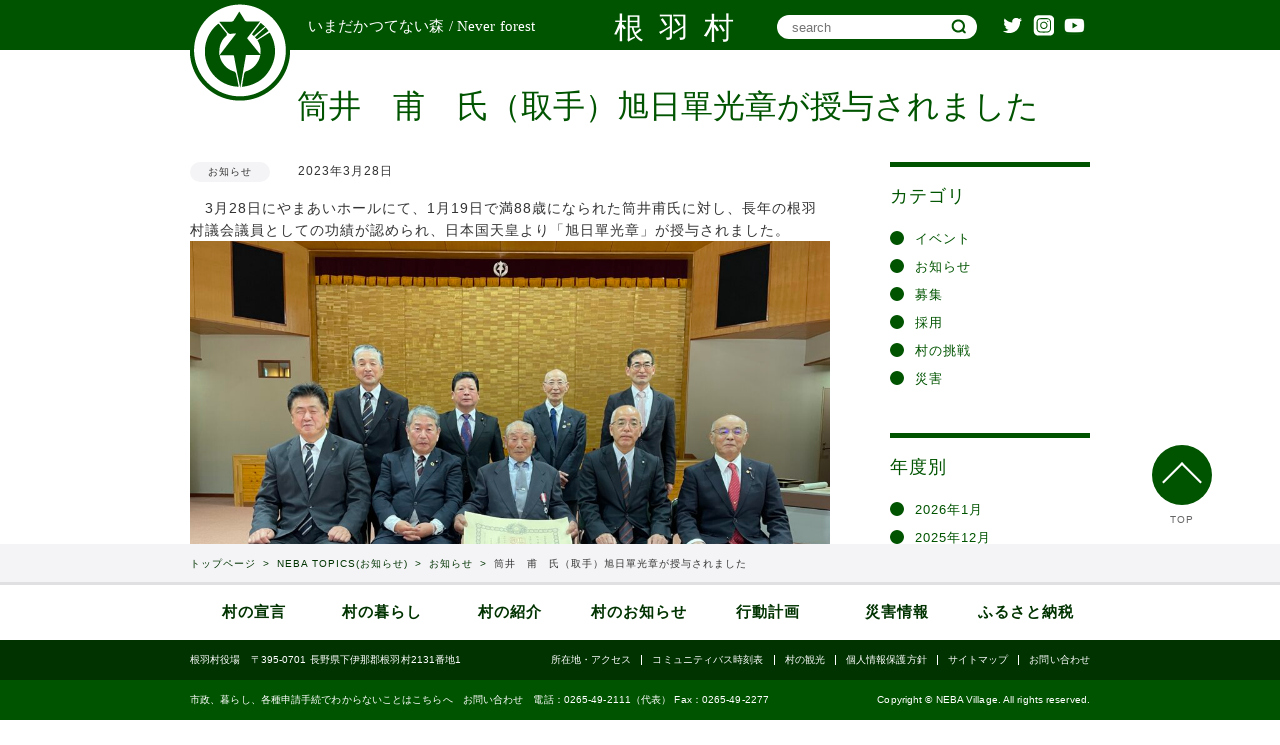

--- FILE ---
content_type: text/html; charset=UTF-8
request_url: https://www.nebamura.jp/nebatopics/news/2416/
body_size: 13741
content:
<!DOCTYPE HTML>
<html xmlns="http://www.w3.org/1999/xhtml" lang="ja" xml:lang="ja" prefix="og: http://ogp.me/ns#">
<head>
<meta name="google-site-verification" content="OWKmX-4beMUqQqUEUzurYUb83WAy8iobrN7vJzO4xP8" />
    <meta http-equiv="X-UA-Compatible" content="IE=edge">
    <meta charset="UTF-8">
    <meta name="viewport" content="width=device-width,initial-scale=1,user-scalable=no" />
    <meta property="og:title" content="長野県根羽村 | いまだかつてない森 ~ never forest~" />
    <meta property="og:type" content="article" />
    <meta property="og:description" content="長野県下伊那郡根羽村のHPです｡行政からの情報、生活情報､森林組合情報観光情報など多岐にわたって情報を発信してまいります｡" />
    <meta property="og:url" content="http://nebamura.jp/" />
    <meta property="og:site_name" content="長野県根羽村" />
    <meta property="og:image" content="https://www.nebamura.jp/wp-content/themes/nebamura/img/common/ogp.png" />
    <meta name="description" content="「NEVER FOREST いまだかつてない森」をコンセプトに掲げる、下伊那郡根羽村です｡筒井　甫　氏（取手）旭日單光章が授与されましたについての詳細はこちら。">
    <meta name="keywords" content="">
    <meta name="format-detection" content="telephone=no">
    <link rel="stylesheet" type="text/css" href="https://www.nebamura.jp/wp-content/themes/nebamura/css/jquery.bxslider.css">
    <link rel="stylesheet" type="text/css" href="https://www.nebamura.jp/wp-content/themes/nebamura/css/common.css" media="all">
    <link rel="stylesheet" href="https://www.nebamura.jp/wp-content/themes/nebamura/css/topics01.css" media="all">
    <script type="text/javascript" src="https://ajax.googleapis.com/ajax/libs/jquery/1.9.1/jquery.min.js?ver=3.8.1"></script>
    <script type="text/javascript" src="https://www.nebamura.jp/wp-content/themes/nebamura/js/main.js"></script>
    <!--[if lt IE 9]>
    <script src="https://cdnjs.cloudflare.com/ajax/libs/respond.js/1.4.2/respond.min.js"></script>
    <![endif]-->
<title>筒井 甫 氏（取手）旭日單光章が授与されました - 根羽村役場 | 長野県下伊那郡</title>

		<!-- All in One SEO 4.3.6.1 - aioseo.com -->
		<meta name="description" content="3月28日にやまあいホールにて、1月19日で満88歳になられた筒井甫氏に対し、長年の根羽村議会議員としての功" />
		<meta name="robots" content="max-image-preview:large" />
		<link rel="canonical" href="https://www.nebamura.jp/nebatopics/news/2416/" />
		<meta name="generator" content="All in One SEO (AIOSEO) 4.3.6.1 " />
		<meta property="og:locale" content="ja_JP" />
		<meta property="og:site_name" content="根羽村役場 | 長野県下伊那郡 - NEVER FOREST いまだかつてない森" />
		<meta property="og:type" content="article" />
		<meta property="og:title" content="筒井 甫 氏（取手）旭日單光章が授与されました - 根羽村役場 | 長野県下伊那郡" />
		<meta property="og:description" content="3月28日にやまあいホールにて、1月19日で満88歳になられた筒井甫氏に対し、長年の根羽村議会議員としての功" />
		<meta property="og:url" content="https://www.nebamura.jp/nebatopics/news/2416/" />
		<meta property="article:published_time" content="2023-03-27T22:14:02+00:00" />
		<meta property="article:modified_time" content="2023-03-30T00:16:35+00:00" />
		<meta name="twitter:card" content="summary" />
		<meta name="twitter:title" content="筒井 甫 氏（取手）旭日單光章が授与されました - 根羽村役場 | 長野県下伊那郡" />
		<meta name="twitter:description" content="3月28日にやまあいホールにて、1月19日で満88歳になられた筒井甫氏に対し、長年の根羽村議会議員としての功" />
		<script type="application/ld+json" class="aioseo-schema">
			{"@context":"https:\/\/schema.org","@graph":[{"@type":"BreadcrumbList","@id":"https:\/\/www.nebamura.jp\/nebatopics\/news\/2416\/#breadcrumblist","itemListElement":[{"@type":"ListItem","@id":"https:\/\/www.nebamura.jp\/#listItem","position":1,"item":{"@type":"WebPage","@id":"https:\/\/www.nebamura.jp\/","name":"\u30db\u30fc\u30e0","description":"NEVER FOREST \u3044\u307e\u3060\u304b\u3064\u3066\u306a\u3044\u68ee","url":"https:\/\/www.nebamura.jp\/"},"nextItem":"https:\/\/www.nebamura.jp\/nebatopics\/news\/2416\/#listItem"},{"@type":"ListItem","@id":"https:\/\/www.nebamura.jp\/nebatopics\/news\/2416\/#listItem","position":2,"item":{"@type":"WebPage","@id":"https:\/\/www.nebamura.jp\/nebatopics\/news\/2416\/","name":"\u7b52\u4e95\u3000\u752b\u3000\u6c0f\uff08\u53d6\u624b\uff09\u65ed\u65e5\u55ae\u5149\u7ae0\u304c\u6388\u4e0e\u3055\u308c\u307e\u3057\u305f","description":"3\u670828\u65e5\u306b\u3084\u307e\u3042\u3044\u30db\u30fc\u30eb\u306b\u3066\u30011\u670819\u65e5\u3067\u6e8088\u6b73\u306b\u306a\u3089\u308c\u305f\u7b52\u4e95\u752b\u6c0f\u306b\u5bfe\u3057\u3001\u9577\u5e74\u306e\u6839\u7fbd\u6751\u8b70\u4f1a\u8b70\u54e1\u3068\u3057\u3066\u306e\u529f","url":"https:\/\/www.nebamura.jp\/nebatopics\/news\/2416\/"},"previousItem":"https:\/\/www.nebamura.jp\/#listItem"}]},{"@type":"Organization","@id":"https:\/\/www.nebamura.jp\/#organization","name":"\u6839\u7fbd\u6751\u5f79\u5834 | \u9577\u91ce\u770c\u4e0b\u4f0a\u90a3\u90e1","url":"https:\/\/www.nebamura.jp\/"},{"@type":"Person","@id":"https:\/\/www.nebamura.jp\/author\/ad125v3ute\/#author","url":"https:\/\/www.nebamura.jp\/author\/ad125v3ute\/","name":"ad125v3ute","image":{"@type":"ImageObject","@id":"https:\/\/www.nebamura.jp\/nebatopics\/news\/2416\/#authorImage","url":"https:\/\/secure.gravatar.com\/avatar\/595f29330c925b1561cd8fc5fca31848d7ae3cd962c04c04a41ce9c93e09c58e?s=96&d=mm&r=g","width":96,"height":96,"caption":"ad125v3ute"}},{"@type":"WebPage","@id":"https:\/\/www.nebamura.jp\/nebatopics\/news\/2416\/#webpage","url":"https:\/\/www.nebamura.jp\/nebatopics\/news\/2416\/","name":"\u7b52\u4e95 \u752b \u6c0f\uff08\u53d6\u624b\uff09\u65ed\u65e5\u55ae\u5149\u7ae0\u304c\u6388\u4e0e\u3055\u308c\u307e\u3057\u305f - \u6839\u7fbd\u6751\u5f79\u5834 | \u9577\u91ce\u770c\u4e0b\u4f0a\u90a3\u90e1","description":"3\u670828\u65e5\u306b\u3084\u307e\u3042\u3044\u30db\u30fc\u30eb\u306b\u3066\u30011\u670819\u65e5\u3067\u6e8088\u6b73\u306b\u306a\u3089\u308c\u305f\u7b52\u4e95\u752b\u6c0f\u306b\u5bfe\u3057\u3001\u9577\u5e74\u306e\u6839\u7fbd\u6751\u8b70\u4f1a\u8b70\u54e1\u3068\u3057\u3066\u306e\u529f","inLanguage":"ja","isPartOf":{"@id":"https:\/\/www.nebamura.jp\/#website"},"breadcrumb":{"@id":"https:\/\/www.nebamura.jp\/nebatopics\/news\/2416\/#breadcrumblist"},"author":{"@id":"https:\/\/www.nebamura.jp\/author\/ad125v3ute\/#author"},"creator":{"@id":"https:\/\/www.nebamura.jp\/author\/ad125v3ute\/#author"},"datePublished":"2023-03-28T07:14:02+09:00","dateModified":"2023-03-30T09:16:35+09:00"},{"@type":"WebSite","@id":"https:\/\/www.nebamura.jp\/#website","url":"https:\/\/www.nebamura.jp\/","name":"\u6839\u7fbd\u6751\u5f79\u5834 | \u9577\u91ce\u770c\u4e0b\u4f0a\u90a3\u90e1","description":"NEVER FOREST \u3044\u307e\u3060\u304b\u3064\u3066\u306a\u3044\u68ee","inLanguage":"ja","publisher":{"@id":"https:\/\/www.nebamura.jp\/#organization"}}]}
		</script>
		<!-- All in One SEO -->

<link rel="alternate" title="oEmbed (JSON)" type="application/json+oembed" href="https://www.nebamura.jp/wp-json/oembed/1.0/embed?url=https%3A%2F%2Fwww.nebamura.jp%2Fnebatopics%2Fnews%2F2416%2F" />
<link rel="alternate" title="oEmbed (XML)" type="text/xml+oembed" href="https://www.nebamura.jp/wp-json/oembed/1.0/embed?url=https%3A%2F%2Fwww.nebamura.jp%2Fnebatopics%2Fnews%2F2416%2F&#038;format=xml" />
		<!-- This site uses the Google Analytics by MonsterInsights plugin v9.11.1 - Using Analytics tracking - https://www.monsterinsights.com/ -->
							<script src="//www.googletagmanager.com/gtag/js?id=G-6YH13FFBP7"  data-cfasync="false" data-wpfc-render="false" type="text/javascript" async></script>
			<script data-cfasync="false" data-wpfc-render="false" type="text/javascript">
				var mi_version = '9.11.1';
				var mi_track_user = true;
				var mi_no_track_reason = '';
								var MonsterInsightsDefaultLocations = {"page_location":"https:\/\/www.nebamura.jp\/nebatopics\/news\/2416\/"};
								if ( typeof MonsterInsightsPrivacyGuardFilter === 'function' ) {
					var MonsterInsightsLocations = (typeof MonsterInsightsExcludeQuery === 'object') ? MonsterInsightsPrivacyGuardFilter( MonsterInsightsExcludeQuery ) : MonsterInsightsPrivacyGuardFilter( MonsterInsightsDefaultLocations );
				} else {
					var MonsterInsightsLocations = (typeof MonsterInsightsExcludeQuery === 'object') ? MonsterInsightsExcludeQuery : MonsterInsightsDefaultLocations;
				}

								var disableStrs = [
										'ga-disable-G-6YH13FFBP7',
									];

				/* Function to detect opted out users */
				function __gtagTrackerIsOptedOut() {
					for (var index = 0; index < disableStrs.length; index++) {
						if (document.cookie.indexOf(disableStrs[index] + '=true') > -1) {
							return true;
						}
					}

					return false;
				}

				/* Disable tracking if the opt-out cookie exists. */
				if (__gtagTrackerIsOptedOut()) {
					for (var index = 0; index < disableStrs.length; index++) {
						window[disableStrs[index]] = true;
					}
				}

				/* Opt-out function */
				function __gtagTrackerOptout() {
					for (var index = 0; index < disableStrs.length; index++) {
						document.cookie = disableStrs[index] + '=true; expires=Thu, 31 Dec 2099 23:59:59 UTC; path=/';
						window[disableStrs[index]] = true;
					}
				}

				if ('undefined' === typeof gaOptout) {
					function gaOptout() {
						__gtagTrackerOptout();
					}
				}
								window.dataLayer = window.dataLayer || [];

				window.MonsterInsightsDualTracker = {
					helpers: {},
					trackers: {},
				};
				if (mi_track_user) {
					function __gtagDataLayer() {
						dataLayer.push(arguments);
					}

					function __gtagTracker(type, name, parameters) {
						if (!parameters) {
							parameters = {};
						}

						if (parameters.send_to) {
							__gtagDataLayer.apply(null, arguments);
							return;
						}

						if (type === 'event') {
														parameters.send_to = monsterinsights_frontend.v4_id;
							var hookName = name;
							if (typeof parameters['event_category'] !== 'undefined') {
								hookName = parameters['event_category'] + ':' + name;
							}

							if (typeof MonsterInsightsDualTracker.trackers[hookName] !== 'undefined') {
								MonsterInsightsDualTracker.trackers[hookName](parameters);
							} else {
								__gtagDataLayer('event', name, parameters);
							}
							
						} else {
							__gtagDataLayer.apply(null, arguments);
						}
					}

					__gtagTracker('js', new Date());
					__gtagTracker('set', {
						'developer_id.dZGIzZG': true,
											});
					if ( MonsterInsightsLocations.page_location ) {
						__gtagTracker('set', MonsterInsightsLocations);
					}
										__gtagTracker('config', 'G-6YH13FFBP7', {"forceSSL":"true","link_attribution":"true"} );
										window.gtag = __gtagTracker;										(function () {
						/* https://developers.google.com/analytics/devguides/collection/analyticsjs/ */
						/* ga and __gaTracker compatibility shim. */
						var noopfn = function () {
							return null;
						};
						var newtracker = function () {
							return new Tracker();
						};
						var Tracker = function () {
							return null;
						};
						var p = Tracker.prototype;
						p.get = noopfn;
						p.set = noopfn;
						p.send = function () {
							var args = Array.prototype.slice.call(arguments);
							args.unshift('send');
							__gaTracker.apply(null, args);
						};
						var __gaTracker = function () {
							var len = arguments.length;
							if (len === 0) {
								return;
							}
							var f = arguments[len - 1];
							if (typeof f !== 'object' || f === null || typeof f.hitCallback !== 'function') {
								if ('send' === arguments[0]) {
									var hitConverted, hitObject = false, action;
									if ('event' === arguments[1]) {
										if ('undefined' !== typeof arguments[3]) {
											hitObject = {
												'eventAction': arguments[3],
												'eventCategory': arguments[2],
												'eventLabel': arguments[4],
												'value': arguments[5] ? arguments[5] : 1,
											}
										}
									}
									if ('pageview' === arguments[1]) {
										if ('undefined' !== typeof arguments[2]) {
											hitObject = {
												'eventAction': 'page_view',
												'page_path': arguments[2],
											}
										}
									}
									if (typeof arguments[2] === 'object') {
										hitObject = arguments[2];
									}
									if (typeof arguments[5] === 'object') {
										Object.assign(hitObject, arguments[5]);
									}
									if ('undefined' !== typeof arguments[1].hitType) {
										hitObject = arguments[1];
										if ('pageview' === hitObject.hitType) {
											hitObject.eventAction = 'page_view';
										}
									}
									if (hitObject) {
										action = 'timing' === arguments[1].hitType ? 'timing_complete' : hitObject.eventAction;
										hitConverted = mapArgs(hitObject);
										__gtagTracker('event', action, hitConverted);
									}
								}
								return;
							}

							function mapArgs(args) {
								var arg, hit = {};
								var gaMap = {
									'eventCategory': 'event_category',
									'eventAction': 'event_action',
									'eventLabel': 'event_label',
									'eventValue': 'event_value',
									'nonInteraction': 'non_interaction',
									'timingCategory': 'event_category',
									'timingVar': 'name',
									'timingValue': 'value',
									'timingLabel': 'event_label',
									'page': 'page_path',
									'location': 'page_location',
									'title': 'page_title',
									'referrer' : 'page_referrer',
								};
								for (arg in args) {
																		if (!(!args.hasOwnProperty(arg) || !gaMap.hasOwnProperty(arg))) {
										hit[gaMap[arg]] = args[arg];
									} else {
										hit[arg] = args[arg];
									}
								}
								return hit;
							}

							try {
								f.hitCallback();
							} catch (ex) {
							}
						};
						__gaTracker.create = newtracker;
						__gaTracker.getByName = newtracker;
						__gaTracker.getAll = function () {
							return [];
						};
						__gaTracker.remove = noopfn;
						__gaTracker.loaded = true;
						window['__gaTracker'] = __gaTracker;
					})();
									} else {
										console.log("");
					(function () {
						function __gtagTracker() {
							return null;
						}

						window['__gtagTracker'] = __gtagTracker;
						window['gtag'] = __gtagTracker;
					})();
									}
			</script>
							<!-- / Google Analytics by MonsterInsights -->
		<style id='wp-img-auto-sizes-contain-inline-css' type='text/css'>
img:is([sizes=auto i],[sizes^="auto," i]){contain-intrinsic-size:3000px 1500px}
/*# sourceURL=wp-img-auto-sizes-contain-inline-css */
</style>
<style id='wp-emoji-styles-inline-css' type='text/css'>

	img.wp-smiley, img.emoji {
		display: inline !important;
		border: none !important;
		box-shadow: none !important;
		height: 1em !important;
		width: 1em !important;
		margin: 0 0.07em !important;
		vertical-align: -0.1em !important;
		background: none !important;
		padding: 0 !important;
	}
/*# sourceURL=wp-emoji-styles-inline-css */
</style>
<style id='wp-block-library-inline-css' type='text/css'>
:root{--wp-block-synced-color:#7a00df;--wp-block-synced-color--rgb:122,0,223;--wp-bound-block-color:var(--wp-block-synced-color);--wp-editor-canvas-background:#ddd;--wp-admin-theme-color:#007cba;--wp-admin-theme-color--rgb:0,124,186;--wp-admin-theme-color-darker-10:#006ba1;--wp-admin-theme-color-darker-10--rgb:0,107,160.5;--wp-admin-theme-color-darker-20:#005a87;--wp-admin-theme-color-darker-20--rgb:0,90,135;--wp-admin-border-width-focus:2px}@media (min-resolution:192dpi){:root{--wp-admin-border-width-focus:1.5px}}.wp-element-button{cursor:pointer}:root .has-very-light-gray-background-color{background-color:#eee}:root .has-very-dark-gray-background-color{background-color:#313131}:root .has-very-light-gray-color{color:#eee}:root .has-very-dark-gray-color{color:#313131}:root .has-vivid-green-cyan-to-vivid-cyan-blue-gradient-background{background:linear-gradient(135deg,#00d084,#0693e3)}:root .has-purple-crush-gradient-background{background:linear-gradient(135deg,#34e2e4,#4721fb 50%,#ab1dfe)}:root .has-hazy-dawn-gradient-background{background:linear-gradient(135deg,#faaca8,#dad0ec)}:root .has-subdued-olive-gradient-background{background:linear-gradient(135deg,#fafae1,#67a671)}:root .has-atomic-cream-gradient-background{background:linear-gradient(135deg,#fdd79a,#004a59)}:root .has-nightshade-gradient-background{background:linear-gradient(135deg,#330968,#31cdcf)}:root .has-midnight-gradient-background{background:linear-gradient(135deg,#020381,#2874fc)}:root{--wp--preset--font-size--normal:16px;--wp--preset--font-size--huge:42px}.has-regular-font-size{font-size:1em}.has-larger-font-size{font-size:2.625em}.has-normal-font-size{font-size:var(--wp--preset--font-size--normal)}.has-huge-font-size{font-size:var(--wp--preset--font-size--huge)}.has-text-align-center{text-align:center}.has-text-align-left{text-align:left}.has-text-align-right{text-align:right}.has-fit-text{white-space:nowrap!important}#end-resizable-editor-section{display:none}.aligncenter{clear:both}.items-justified-left{justify-content:flex-start}.items-justified-center{justify-content:center}.items-justified-right{justify-content:flex-end}.items-justified-space-between{justify-content:space-between}.screen-reader-text{border:0;clip-path:inset(50%);height:1px;margin:-1px;overflow:hidden;padding:0;position:absolute;width:1px;word-wrap:normal!important}.screen-reader-text:focus{background-color:#ddd;clip-path:none;color:#444;display:block;font-size:1em;height:auto;left:5px;line-height:normal;padding:15px 23px 14px;text-decoration:none;top:5px;width:auto;z-index:100000}html :where(.has-border-color){border-style:solid}html :where([style*=border-top-color]){border-top-style:solid}html :where([style*=border-right-color]){border-right-style:solid}html :where([style*=border-bottom-color]){border-bottom-style:solid}html :where([style*=border-left-color]){border-left-style:solid}html :where([style*=border-width]){border-style:solid}html :where([style*=border-top-width]){border-top-style:solid}html :where([style*=border-right-width]){border-right-style:solid}html :where([style*=border-bottom-width]){border-bottom-style:solid}html :where([style*=border-left-width]){border-left-style:solid}html :where(img[class*=wp-image-]){height:auto;max-width:100%}:where(figure){margin:0 0 1em}html :where(.is-position-sticky){--wp-admin--admin-bar--position-offset:var(--wp-admin--admin-bar--height,0px)}@media screen and (max-width:600px){html :where(.is-position-sticky){--wp-admin--admin-bar--position-offset:0px}}

/*# sourceURL=wp-block-library-inline-css */
</style><style id='global-styles-inline-css' type='text/css'>
:root{--wp--preset--aspect-ratio--square: 1;--wp--preset--aspect-ratio--4-3: 4/3;--wp--preset--aspect-ratio--3-4: 3/4;--wp--preset--aspect-ratio--3-2: 3/2;--wp--preset--aspect-ratio--2-3: 2/3;--wp--preset--aspect-ratio--16-9: 16/9;--wp--preset--aspect-ratio--9-16: 9/16;--wp--preset--color--black: #000000;--wp--preset--color--cyan-bluish-gray: #abb8c3;--wp--preset--color--white: #ffffff;--wp--preset--color--pale-pink: #f78da7;--wp--preset--color--vivid-red: #cf2e2e;--wp--preset--color--luminous-vivid-orange: #ff6900;--wp--preset--color--luminous-vivid-amber: #fcb900;--wp--preset--color--light-green-cyan: #7bdcb5;--wp--preset--color--vivid-green-cyan: #00d084;--wp--preset--color--pale-cyan-blue: #8ed1fc;--wp--preset--color--vivid-cyan-blue: #0693e3;--wp--preset--color--vivid-purple: #9b51e0;--wp--preset--gradient--vivid-cyan-blue-to-vivid-purple: linear-gradient(135deg,rgb(6,147,227) 0%,rgb(155,81,224) 100%);--wp--preset--gradient--light-green-cyan-to-vivid-green-cyan: linear-gradient(135deg,rgb(122,220,180) 0%,rgb(0,208,130) 100%);--wp--preset--gradient--luminous-vivid-amber-to-luminous-vivid-orange: linear-gradient(135deg,rgb(252,185,0) 0%,rgb(255,105,0) 100%);--wp--preset--gradient--luminous-vivid-orange-to-vivid-red: linear-gradient(135deg,rgb(255,105,0) 0%,rgb(207,46,46) 100%);--wp--preset--gradient--very-light-gray-to-cyan-bluish-gray: linear-gradient(135deg,rgb(238,238,238) 0%,rgb(169,184,195) 100%);--wp--preset--gradient--cool-to-warm-spectrum: linear-gradient(135deg,rgb(74,234,220) 0%,rgb(151,120,209) 20%,rgb(207,42,186) 40%,rgb(238,44,130) 60%,rgb(251,105,98) 80%,rgb(254,248,76) 100%);--wp--preset--gradient--blush-light-purple: linear-gradient(135deg,rgb(255,206,236) 0%,rgb(152,150,240) 100%);--wp--preset--gradient--blush-bordeaux: linear-gradient(135deg,rgb(254,205,165) 0%,rgb(254,45,45) 50%,rgb(107,0,62) 100%);--wp--preset--gradient--luminous-dusk: linear-gradient(135deg,rgb(255,203,112) 0%,rgb(199,81,192) 50%,rgb(65,88,208) 100%);--wp--preset--gradient--pale-ocean: linear-gradient(135deg,rgb(255,245,203) 0%,rgb(182,227,212) 50%,rgb(51,167,181) 100%);--wp--preset--gradient--electric-grass: linear-gradient(135deg,rgb(202,248,128) 0%,rgb(113,206,126) 100%);--wp--preset--gradient--midnight: linear-gradient(135deg,rgb(2,3,129) 0%,rgb(40,116,252) 100%);--wp--preset--font-size--small: 13px;--wp--preset--font-size--medium: 20px;--wp--preset--font-size--large: 36px;--wp--preset--font-size--x-large: 42px;--wp--preset--spacing--20: 0.44rem;--wp--preset--spacing--30: 0.67rem;--wp--preset--spacing--40: 1rem;--wp--preset--spacing--50: 1.5rem;--wp--preset--spacing--60: 2.25rem;--wp--preset--spacing--70: 3.38rem;--wp--preset--spacing--80: 5.06rem;--wp--preset--shadow--natural: 6px 6px 9px rgba(0, 0, 0, 0.2);--wp--preset--shadow--deep: 12px 12px 50px rgba(0, 0, 0, 0.4);--wp--preset--shadow--sharp: 6px 6px 0px rgba(0, 0, 0, 0.2);--wp--preset--shadow--outlined: 6px 6px 0px -3px rgb(255, 255, 255), 6px 6px rgb(0, 0, 0);--wp--preset--shadow--crisp: 6px 6px 0px rgb(0, 0, 0);}:where(.is-layout-flex){gap: 0.5em;}:where(.is-layout-grid){gap: 0.5em;}body .is-layout-flex{display: flex;}.is-layout-flex{flex-wrap: wrap;align-items: center;}.is-layout-flex > :is(*, div){margin: 0;}body .is-layout-grid{display: grid;}.is-layout-grid > :is(*, div){margin: 0;}:where(.wp-block-columns.is-layout-flex){gap: 2em;}:where(.wp-block-columns.is-layout-grid){gap: 2em;}:where(.wp-block-post-template.is-layout-flex){gap: 1.25em;}:where(.wp-block-post-template.is-layout-grid){gap: 1.25em;}.has-black-color{color: var(--wp--preset--color--black) !important;}.has-cyan-bluish-gray-color{color: var(--wp--preset--color--cyan-bluish-gray) !important;}.has-white-color{color: var(--wp--preset--color--white) !important;}.has-pale-pink-color{color: var(--wp--preset--color--pale-pink) !important;}.has-vivid-red-color{color: var(--wp--preset--color--vivid-red) !important;}.has-luminous-vivid-orange-color{color: var(--wp--preset--color--luminous-vivid-orange) !important;}.has-luminous-vivid-amber-color{color: var(--wp--preset--color--luminous-vivid-amber) !important;}.has-light-green-cyan-color{color: var(--wp--preset--color--light-green-cyan) !important;}.has-vivid-green-cyan-color{color: var(--wp--preset--color--vivid-green-cyan) !important;}.has-pale-cyan-blue-color{color: var(--wp--preset--color--pale-cyan-blue) !important;}.has-vivid-cyan-blue-color{color: var(--wp--preset--color--vivid-cyan-blue) !important;}.has-vivid-purple-color{color: var(--wp--preset--color--vivid-purple) !important;}.has-black-background-color{background-color: var(--wp--preset--color--black) !important;}.has-cyan-bluish-gray-background-color{background-color: var(--wp--preset--color--cyan-bluish-gray) !important;}.has-white-background-color{background-color: var(--wp--preset--color--white) !important;}.has-pale-pink-background-color{background-color: var(--wp--preset--color--pale-pink) !important;}.has-vivid-red-background-color{background-color: var(--wp--preset--color--vivid-red) !important;}.has-luminous-vivid-orange-background-color{background-color: var(--wp--preset--color--luminous-vivid-orange) !important;}.has-luminous-vivid-amber-background-color{background-color: var(--wp--preset--color--luminous-vivid-amber) !important;}.has-light-green-cyan-background-color{background-color: var(--wp--preset--color--light-green-cyan) !important;}.has-vivid-green-cyan-background-color{background-color: var(--wp--preset--color--vivid-green-cyan) !important;}.has-pale-cyan-blue-background-color{background-color: var(--wp--preset--color--pale-cyan-blue) !important;}.has-vivid-cyan-blue-background-color{background-color: var(--wp--preset--color--vivid-cyan-blue) !important;}.has-vivid-purple-background-color{background-color: var(--wp--preset--color--vivid-purple) !important;}.has-black-border-color{border-color: var(--wp--preset--color--black) !important;}.has-cyan-bluish-gray-border-color{border-color: var(--wp--preset--color--cyan-bluish-gray) !important;}.has-white-border-color{border-color: var(--wp--preset--color--white) !important;}.has-pale-pink-border-color{border-color: var(--wp--preset--color--pale-pink) !important;}.has-vivid-red-border-color{border-color: var(--wp--preset--color--vivid-red) !important;}.has-luminous-vivid-orange-border-color{border-color: var(--wp--preset--color--luminous-vivid-orange) !important;}.has-luminous-vivid-amber-border-color{border-color: var(--wp--preset--color--luminous-vivid-amber) !important;}.has-light-green-cyan-border-color{border-color: var(--wp--preset--color--light-green-cyan) !important;}.has-vivid-green-cyan-border-color{border-color: var(--wp--preset--color--vivid-green-cyan) !important;}.has-pale-cyan-blue-border-color{border-color: var(--wp--preset--color--pale-cyan-blue) !important;}.has-vivid-cyan-blue-border-color{border-color: var(--wp--preset--color--vivid-cyan-blue) !important;}.has-vivid-purple-border-color{border-color: var(--wp--preset--color--vivid-purple) !important;}.has-vivid-cyan-blue-to-vivid-purple-gradient-background{background: var(--wp--preset--gradient--vivid-cyan-blue-to-vivid-purple) !important;}.has-light-green-cyan-to-vivid-green-cyan-gradient-background{background: var(--wp--preset--gradient--light-green-cyan-to-vivid-green-cyan) !important;}.has-luminous-vivid-amber-to-luminous-vivid-orange-gradient-background{background: var(--wp--preset--gradient--luminous-vivid-amber-to-luminous-vivid-orange) !important;}.has-luminous-vivid-orange-to-vivid-red-gradient-background{background: var(--wp--preset--gradient--luminous-vivid-orange-to-vivid-red) !important;}.has-very-light-gray-to-cyan-bluish-gray-gradient-background{background: var(--wp--preset--gradient--very-light-gray-to-cyan-bluish-gray) !important;}.has-cool-to-warm-spectrum-gradient-background{background: var(--wp--preset--gradient--cool-to-warm-spectrum) !important;}.has-blush-light-purple-gradient-background{background: var(--wp--preset--gradient--blush-light-purple) !important;}.has-blush-bordeaux-gradient-background{background: var(--wp--preset--gradient--blush-bordeaux) !important;}.has-luminous-dusk-gradient-background{background: var(--wp--preset--gradient--luminous-dusk) !important;}.has-pale-ocean-gradient-background{background: var(--wp--preset--gradient--pale-ocean) !important;}.has-electric-grass-gradient-background{background: var(--wp--preset--gradient--electric-grass) !important;}.has-midnight-gradient-background{background: var(--wp--preset--gradient--midnight) !important;}.has-small-font-size{font-size: var(--wp--preset--font-size--small) !important;}.has-medium-font-size{font-size: var(--wp--preset--font-size--medium) !important;}.has-large-font-size{font-size: var(--wp--preset--font-size--large) !important;}.has-x-large-font-size{font-size: var(--wp--preset--font-size--x-large) !important;}
/*# sourceURL=global-styles-inline-css */
</style>

<style id='classic-theme-styles-inline-css' type='text/css'>
/*! This file is auto-generated */
.wp-block-button__link{color:#fff;background-color:#32373c;border-radius:9999px;box-shadow:none;text-decoration:none;padding:calc(.667em + 2px) calc(1.333em + 2px);font-size:1.125em}.wp-block-file__button{background:#32373c;color:#fff;text-decoration:none}
/*# sourceURL=/wp-includes/css/classic-themes.min.css */
</style>
<link rel='stylesheet' id='contact-form-7-css' href='https://www.nebamura.jp/wp-content/plugins/contact-form-7/includes/css/styles.css?ver=6.1.4' type='text/css' media='all' />
<link rel='stylesheet' id='wordpress-file-upload-style-css' href='https://www.nebamura.jp/wp-content/plugins/wp-file-upload/css/wordpress_file_upload_style.css?ver=6.9' type='text/css' media='all' />
<link rel='stylesheet' id='wordpress-file-upload-style-safe-css' href='https://www.nebamura.jp/wp-content/plugins/wp-file-upload/css/wordpress_file_upload_style_safe.css?ver=6.9' type='text/css' media='all' />
<link rel='stylesheet' id='wordpress-file-upload-adminbar-style-css' href='https://www.nebamura.jp/wp-content/plugins/wp-file-upload/css/wordpress_file_upload_adminbarstyle.css?ver=6.9' type='text/css' media='all' />
<link rel='stylesheet' id='jquery-ui-css-css' href='https://www.nebamura.jp/wp-content/plugins/wp-file-upload/vendor/jquery/jquery-ui.min.css?ver=6.9' type='text/css' media='all' />
<link rel='stylesheet' id='jquery-ui-timepicker-addon-css-css' href='https://www.nebamura.jp/wp-content/plugins/wp-file-upload/vendor/jquery/jquery-ui-timepicker-addon.min.css?ver=6.9' type='text/css' media='all' />
<link rel='stylesheet' id='a3a3_lazy_load-css' href='//www.nebamura.jp/wp-content/uploads/sass/a3_lazy_load.min.css?ver=1654221575' type='text/css' media='all' />
<link rel='stylesheet' id='cf7cf-style-css' href='https://www.nebamura.jp/wp-content/plugins/cf7-conditional-fields/style.css?ver=2.3.8' type='text/css' media='all' />
<script type="text/javascript" src="https://www.nebamura.jp/wp-content/plugins/google-analytics-for-wordpress/assets/js/frontend-gtag.min.js?ver=9.11.1" id="monsterinsights-frontend-script-js" async="async" data-wp-strategy="async"></script>
<script data-cfasync="false" data-wpfc-render="false" type="text/javascript" id='monsterinsights-frontend-script-js-extra'>/* <![CDATA[ */
var monsterinsights_frontend = {"js_events_tracking":"true","download_extensions":"doc,pdf,ppt,zip,xls,docx,pptx,xlsx","inbound_paths":"[{\"path\":\"\\\/go\\\/\",\"label\":\"affiliate\"},{\"path\":\"\\\/recommend\\\/\",\"label\":\"affiliate\"}]","home_url":"https:\/\/www.nebamura.jp","hash_tracking":"false","v4_id":"G-6YH13FFBP7"};/* ]]> */
</script>
<script type="text/javascript" src="https://www.nebamura.jp/wp-content/plugins/wp-file-upload/js/wordpress_file_upload_functions.js?ver=6.9" id="wordpress_file_upload_script-js"></script>
<script type="text/javascript" src="https://www.nebamura.jp/wp-includes/js/jquery/jquery.min.js?ver=3.7.1" id="jquery-core-js"></script>
<script type="text/javascript" src="https://www.nebamura.jp/wp-includes/js/jquery/jquery-migrate.min.js?ver=3.4.1" id="jquery-migrate-js"></script>
<script type="text/javascript" src="https://www.nebamura.jp/wp-includes/js/jquery/ui/core.min.js?ver=1.13.3" id="jquery-ui-core-js"></script>
<script type="text/javascript" src="https://www.nebamura.jp/wp-includes/js/jquery/ui/datepicker.min.js?ver=1.13.3" id="jquery-ui-datepicker-js"></script>
<script type="text/javascript" id="jquery-ui-datepicker-js-after">
/* <![CDATA[ */
jQuery(function(jQuery){jQuery.datepicker.setDefaults({"closeText":"\u9589\u3058\u308b","currentText":"\u4eca\u65e5","monthNames":["1\u6708","2\u6708","3\u6708","4\u6708","5\u6708","6\u6708","7\u6708","8\u6708","9\u6708","10\u6708","11\u6708","12\u6708"],"monthNamesShort":["1\u6708","2\u6708","3\u6708","4\u6708","5\u6708","6\u6708","7\u6708","8\u6708","9\u6708","10\u6708","11\u6708","12\u6708"],"nextText":"\u6b21","prevText":"\u524d","dayNames":["\u65e5\u66dc\u65e5","\u6708\u66dc\u65e5","\u706b\u66dc\u65e5","\u6c34\u66dc\u65e5","\u6728\u66dc\u65e5","\u91d1\u66dc\u65e5","\u571f\u66dc\u65e5"],"dayNamesShort":["\u65e5","\u6708","\u706b","\u6c34","\u6728","\u91d1","\u571f"],"dayNamesMin":["\u65e5","\u6708","\u706b","\u6c34","\u6728","\u91d1","\u571f"],"dateFormat":"yy\u5e74mm\u6708d\u65e5","firstDay":1,"isRTL":false});});
//# sourceURL=jquery-ui-datepicker-js-after
/* ]]> */
</script>
<script type="text/javascript" src="https://www.nebamura.jp/wp-content/plugins/wp-file-upload/vendor/jquery/jquery-ui-timepicker-addon.min.js?ver=6.9" id="jquery-ui-timepicker-addon-js-js"></script>
<link rel="https://api.w.org/" href="https://www.nebamura.jp/wp-json/" /><link rel="EditURI" type="application/rsd+xml" title="RSD" href="https://www.nebamura.jp/xmlrpc.php?rsd" />
<meta name="generator" content="WordPress 6.9" />
<link rel='shortlink' href='https://www.nebamura.jp/?p=2416' />
<style id="wpforms-css-vars-root">
				:root {
					--wpforms-field-border-radius: 3px;
--wpforms-field-background-color: #ffffff;
--wpforms-field-border-color: rgba( 0, 0, 0, 0.25 );
--wpforms-field-text-color: rgba( 0, 0, 0, 0.7 );
--wpforms-label-color: rgba( 0, 0, 0, 0.85 );
--wpforms-label-sublabel-color: rgba( 0, 0, 0, 0.55 );
--wpforms-label-error-color: #d63637;
--wpforms-button-border-radius: 3px;
--wpforms-button-background-color: #066aab;
--wpforms-button-text-color: #ffffff;
--wpforms-field-size-input-height: 43px;
--wpforms-field-size-input-spacing: 15px;
--wpforms-field-size-font-size: 16px;
--wpforms-field-size-line-height: 19px;
--wpforms-field-size-padding-h: 14px;
--wpforms-field-size-checkbox-size: 16px;
--wpforms-field-size-sublabel-spacing: 5px;
--wpforms-field-size-icon-size: 1;
--wpforms-label-size-font-size: 16px;
--wpforms-label-size-line-height: 19px;
--wpforms-label-size-sublabel-font-size: 14px;
--wpforms-label-size-sublabel-line-height: 17px;
--wpforms-button-size-font-size: 17px;
--wpforms-button-size-height: 41px;
--wpforms-button-size-padding-h: 15px;
--wpforms-button-size-margin-top: 10px;

				}
			</style><link rel="shortcut icon" href="/wp-content/themes/nebamura/img/common/logo.png"> <!--ファビコン追記-->
    </head>
<body>
<div class="header_fixed">
<div class="header_wrap">
    <div id="header">
      <div class="wrap">
        <div class="logo">
          <p><a href="https://www.nebamura.jp/"><img src="https://www.nebamura.jp/wp-content/themes/nebamura/img/common/logo.png" alt=""></a></p>
        </div>
        <div class="sub_ttl">
          <p>いまだかつてない森 / Never forest</p>
        </div>
        <div class="ttl">
          <p>根羽村</p>
        </div>
        <div class="search sp">
          <form name="searchform" id="searchform" method="get" action="https://www.nebamura.jp">
            <input name="s" id="keywords" placeholder="search" type="text" value="" />
            <input type="image" src="https://www.nebamura.jp/wp-content/themes/nebamura/img/common/src_icon.png" alt="検索" name="" id="searchbtn" />
          </form>
        </div>
        <div class="sns_area sp">
          <ul>
          <![endif]-->
            <li><a href="https://twitter.com/nebaland_nagano" target="_blank"><img src="https://www.nebamura.jp/wp-content/themes/nebamura/img/common/tw_icon.png" alt="Twitter_link"></a></li>
            <li><a href="https://www.instagram.com/neba_mura/" target="_blank"><img src="https://www.nebamura.jp/wp-content/themes/nebamura/img/common/in_icon.png" alt="Instagram_link"></a></li>
            <li><a href="https://www.youtube.com/channel/UCIrgdd_CfMdqAusMphyxziw" target="_blank"><img src="https://www.nebamura.jp/wp-content/themes/nebamura/img/common/yt_icon.png" alt="youtube_link"></a></li>
          </ul>
        </div>
      </div>
    </div>
    <div id="sp_nav" class="pc">
      <span class="spmenu_btn"></span>
      <div class="spmenu">
          <nav>
              <ul>
                  <li>
                    <div class="search">
                      <form name="searchform" id="searchform" method="get" action="https://www.nebamura.jp">
                        <input name="s" id="keywords" placeholder="search" type="text" value="" />
                        <input type="image" src="https://www.nebamura.jp/wp-content/themes/nebamura/img/common/src_icon.png" alt="検索" name="searchbtn" id="searchbtn" />
                      </form>
                    </div>
                  </li>
                  <li><a href="https://www.nebamura.jp/vision/">村の宣言</a></li>
                  <li><a href="https://www.nebamura.jp/nebalife/">村の暮らし</a></li>
                  <li><a href="https://www.nebamura.jp/nebainfo/">村の紹介</a></li>
                  <li><a href="https://www.nebamura.jp/nebatopics/">村のお知らせ</a></li>
                  <li><a href="https://www.nebamura.jp/nebalife/plan/">行動計画</a></li>
                  <li><a href="https://www.nebamura.jp/nebatopics/disasterinfo/">災害情報</a></li>
                  <li><a href="https://www.rakuten.co.jp/f204102-neba/" target="_blank">ふるさと納税</a></li>
              </ul>
              <ul class="nav_txt">
                <li><p>根羽村役場<br />〒395-0701 長野県下伊那郡根羽村2131番地1 </p></li>
                <li><p>市政、暮らし、各種申請手続で<br class="pc">わからないことはこちらへ<br class="sp"/>お問い合わせ</p></li>


                <li><p><a href="tel:0265492111">電話：0265-49-2111（代表）</a></p></li>
                <li><p>Fax：0265-49-2277</p></li>
              </ul>
          </nav>
      </div>
    </div>
</div>
</div>
<div id="contents">
    <div class="cont_ttl_02">
        <div class="wrap">
            <div class="topics_ttl">
                <p>筒井　甫　氏（取手）旭日單光章が授与されました</p>
            </div>
        </div>
    </div>
    <div class="topics01">
        <div class="wrap cf">
            <div class="main">
                <div class="wrap cf topics_top">
                                                    <div class="topics_type"><p>お知らせ</p></div>
                                        <div class="topics_date"><p>2023年3月28日</p></div>
                </div>
                <h5>　3月28日にやまあいホールにて、1月19日で満88歳になられた筒井甫氏に対し、長年の根羽村議会議員としての功績が認められ、日本国天皇より「旭日單光章」が授与されました。</h5>
<h5></h5>
<img fetchpriority="high" decoding="async" src="https://www.nebamura.jp/wp-content/uploads/2023/03/写真-1024x768.jpg" alt="" width="1024" height="768" class="alignnone size-large wp-image-2417" srcset="https://www.nebamura.jp/wp-content/uploads/2023/03/写真-1024x768.jpg 1024w, https://www.nebamura.jp/wp-content/uploads/2023/03/写真-300x225.jpg 300w, https://www.nebamura.jp/wp-content/uploads/2023/03/写真-768x576.jpg 768w, https://www.nebamura.jp/wp-content/uploads/2023/03/写真-1536x1152.jpg 1536w, https://www.nebamura.jp/wp-content/uploads/2023/03/写真-2048x1536.jpg 2048w" sizes="(max-width: 1024px) 100vw, 1024px" />
                <div class="link_area">
                    <div class="cf page_btn">
                                        <div class="back_btn">
                            <a href="https://www.nebamura.jp/nebatopics/news/2198/" rel="prev">BACK</a>                        </div>
                                                        <div class="next_btn">
                            <a href="https://www.nebamura.jp/nebatopics/news/2446/" rel="next">NEXT</a>                        </div>
                                    </div>
                </div>
            </div>

            <div class="side">
            <div class="side_link widget_categories"><div class="side_ttl"><p>カテゴリ</p></div>			<ul>
				<li class="cat-item cat-item-4"><a href="https://www.nebamura.jp/nebatopics/cat_news/event/">イベント</a>
</li>
	<li class="cat-item cat-item-2"><a href="https://www.nebamura.jp/nebatopics/cat_news/notice/">お知らせ</a>
</li>
	<li class="cat-item cat-item-3"><a href="https://www.nebamura.jp/nebatopics/cat_news/offer/">募集</a>
</li>
	<li class="cat-item cat-item-5"><a href="https://www.nebamura.jp/nebatopics/cat_news/recruit/">採用</a>
</li>
	<li class="cat-item cat-item-6"><a href="https://www.nebamura.jp/nebatopics/cat_news/challenge/">村の挑戦</a>
</li>
	<li class="cat-item cat-item-11"><a href="https://www.nebamura.jp/nebatopics/cat_news/%e7%81%bd%e5%ae%b3/">災害</a>
</li>
			</ul>
			</div><div class="side_link widget_archive"><div class="side_ttl"><p>年度別</p></div>			<ul>
				<li><a href='https://www.nebamura.jp/nebatopics/news/nebatopics/news/date/2026/01/'>2026年1月</a></li>
	<li><a href='https://www.nebamura.jp/nebatopics/news/nebatopics/news/date/2025/12/'>2025年12月</a></li>
	<li><a href='https://www.nebamura.jp/nebatopics/news/nebatopics/news/date/2025/11/'>2025年11月</a></li>
	<li><a href='https://www.nebamura.jp/nebatopics/news/nebatopics/news/date/2025/10/'>2025年10月</a></li>
	<li><a href='https://www.nebamura.jp/nebatopics/news/nebatopics/news/date/2025/08/'>2025年8月</a></li>
	<li><a href='https://www.nebamura.jp/nebatopics/news/nebatopics/news/date/2025/06/'>2025年6月</a></li>
	<li><a href='https://www.nebamura.jp/nebatopics/news/nebatopics/news/date/2025/05/'>2025年5月</a></li>
	<li><a href='https://www.nebamura.jp/nebatopics/news/nebatopics/news/date/2025/04/'>2025年4月</a></li>
	<li><a href='https://www.nebamura.jp/nebatopics/news/nebatopics/news/date/2025/02/'>2025年2月</a></li>
	<li><a href='https://www.nebamura.jp/nebatopics/news/nebatopics/news/date/2025/01/'>2025年1月</a></li>
	<li><a href='https://www.nebamura.jp/nebatopics/news/nebatopics/news/date/2024/12/'>2024年12月</a></li>
	<li><a href='https://www.nebamura.jp/nebatopics/news/nebatopics/news/date/2024/11/'>2024年11月</a></li>
	<li><a href='https://www.nebamura.jp/nebatopics/news/nebatopics/news/date/2024/10/'>2024年10月</a></li>
	<li><a href='https://www.nebamura.jp/nebatopics/news/nebatopics/news/date/2024/08/'>2024年8月</a></li>
	<li><a href='https://www.nebamura.jp/nebatopics/news/nebatopics/news/date/2024/06/'>2024年6月</a></li>
	<li><a href='https://www.nebamura.jp/nebatopics/news/nebatopics/news/date/2024/04/'>2024年4月</a></li>
	<li><a href='https://www.nebamura.jp/nebatopics/news/nebatopics/news/date/2024/03/'>2024年3月</a></li>
	<li><a href='https://www.nebamura.jp/nebatopics/news/nebatopics/news/date/2024/02/'>2024年2月</a></li>
	<li><a href='https://www.nebamura.jp/nebatopics/news/nebatopics/news/date/2024/01/'>2024年1月</a></li>
	<li><a href='https://www.nebamura.jp/nebatopics/news/nebatopics/news/date/2023/12/'>2023年12月</a></li>
	<li><a href='https://www.nebamura.jp/nebatopics/news/nebatopics/news/date/2023/11/'>2023年11月</a></li>
	<li><a href='https://www.nebamura.jp/nebatopics/news/nebatopics/news/date/2023/10/'>2023年10月</a></li>
	<li><a href='https://www.nebamura.jp/nebatopics/news/nebatopics/news/date/2023/09/'>2023年9月</a></li>
	<li><a href='https://www.nebamura.jp/nebatopics/news/nebatopics/news/date/2023/08/'>2023年8月</a></li>
	<li><a href='https://www.nebamura.jp/nebatopics/news/nebatopics/news/date/2023/06/'>2023年6月</a></li>
	<li><a href='https://www.nebamura.jp/nebatopics/news/nebatopics/news/date/2023/04/'>2023年4月</a></li>
	<li><a href='https://www.nebamura.jp/nebatopics/news/nebatopics/news/date/2023/03/'>2023年3月</a></li>
	<li><a href='https://www.nebamura.jp/nebatopics/news/nebatopics/news/date/2023/02/'>2023年2月</a></li>
	<li><a href='https://www.nebamura.jp/nebatopics/news/nebatopics/news/date/2022/12/'>2022年12月</a></li>
	<li><a href='https://www.nebamura.jp/nebatopics/news/nebatopics/news/date/2022/10/'>2022年10月</a></li>
	<li><a href='https://www.nebamura.jp/nebatopics/news/nebatopics/news/date/2022/09/'>2022年9月</a></li>
	<li><a href='https://www.nebamura.jp/nebatopics/news/nebatopics/news/date/2022/08/'>2022年8月</a></li>
	<li><a href='https://www.nebamura.jp/nebatopics/news/nebatopics/news/date/2022/06/'>2022年6月</a></li>
	<li><a href='https://www.nebamura.jp/nebatopics/news/nebatopics/news/date/2022/04/'>2022年4月</a></li>
	<li><a href='https://www.nebamura.jp/nebatopics/news/nebatopics/news/date/2022/02/'>2022年2月</a></li>
	<li><a href='https://www.nebamura.jp/nebatopics/news/nebatopics/news/date/2022/01/'>2022年1月</a></li>
	<li><a href='https://www.nebamura.jp/nebatopics/news/nebatopics/news/date/2021/12/'>2021年12月</a></li>
	<li><a href='https://www.nebamura.jp/nebatopics/news/nebatopics/news/date/2021/11/'>2021年11月</a></li>
	<li><a href='https://www.nebamura.jp/nebatopics/news/nebatopics/news/date/2021/10/'>2021年10月</a></li>
	<li><a href='https://www.nebamura.jp/nebatopics/news/nebatopics/news/date/2021/09/'>2021年9月</a></li>
	<li><a href='https://www.nebamura.jp/nebatopics/news/nebatopics/news/date/2021/08/'>2021年8月</a></li>
	<li><a href='https://www.nebamura.jp/nebatopics/news/nebatopics/news/date/2021/06/'>2021年6月</a></li>
	<li><a href='https://www.nebamura.jp/nebatopics/news/nebatopics/news/date/2021/05/'>2021年5月</a></li>
	<li><a href='https://www.nebamura.jp/nebatopics/news/nebatopics/news/date/2021/04/'>2021年4月</a></li>
	<li><a href='https://www.nebamura.jp/nebatopics/news/nebatopics/news/date/2021/03/'>2021年3月</a></li>
	<li><a href='https://www.nebamura.jp/nebatopics/news/nebatopics/news/date/2021/02/'>2021年2月</a></li>
	<li><a href='https://www.nebamura.jp/nebatopics/news/nebatopics/news/date/2021/01/'>2021年1月</a></li>
	<li><a href='https://www.nebamura.jp/nebatopics/news/nebatopics/news/date/2020/12/'>2020年12月</a></li>
	<li><a href='https://www.nebamura.jp/nebatopics/news/nebatopics/news/date/2020/11/'>2020年11月</a></li>
	<li><a href='https://www.nebamura.jp/nebatopics/news/nebatopics/news/date/2020/10/'>2020年10月</a></li>
	<li><a href='https://www.nebamura.jp/nebatopics/news/nebatopics/news/date/2020/08/'>2020年8月</a></li>
	<li><a href='https://www.nebamura.jp/nebatopics/news/nebatopics/news/date/2020/06/'>2020年6月</a></li>
	<li><a href='https://www.nebamura.jp/nebatopics/news/nebatopics/news/date/2020/04/'>2020年4月</a></li>
	<li><a href='https://www.nebamura.jp/nebatopics/news/nebatopics/news/date/2020/03/'>2020年3月</a></li>
	<li><a href='https://www.nebamura.jp/nebatopics/news/nebatopics/news/date/2020/02/'>2020年2月</a></li>
	<li><a href='https://www.nebamura.jp/nebatopics/news/nebatopics/news/date/2020/01/'>2020年1月</a></li>
	<li><a href='https://www.nebamura.jp/nebatopics/news/nebatopics/news/date/2019/12/'>2019年12月</a></li>
	<li><a href='https://www.nebamura.jp/nebatopics/news/nebatopics/news/date/2019/11/'>2019年11月</a></li>
	<li><a href='https://www.nebamura.jp/nebatopics/news/nebatopics/news/date/2019/10/'>2019年10月</a></li>
	<li><a href='https://www.nebamura.jp/nebatopics/news/nebatopics/news/date/2019/09/'>2019年9月</a></li>
	<li><a href='https://www.nebamura.jp/nebatopics/news/nebatopics/news/date/2019/08/'>2019年8月</a></li>
	<li><a href='https://www.nebamura.jp/nebatopics/news/nebatopics/news/date/2019/07/'>2019年7月</a></li>
	<li><a href='https://www.nebamura.jp/nebatopics/news/nebatopics/news/date/2019/06/'>2019年6月</a></li>
	<li><a href='https://www.nebamura.jp/nebatopics/news/nebatopics/news/date/2019/04/'>2019年4月</a></li>
	<li><a href='https://www.nebamura.jp/nebatopics/news/nebatopics/news/date/2019/03/'>2019年3月</a></li>
	<li><a href='https://www.nebamura.jp/nebatopics/news/nebatopics/news/date/2019/02/'>2019年2月</a></li>
	<li><a href='https://www.nebamura.jp/nebatopics/news/nebatopics/news/date/2018/12/'>2018年12月</a></li>
	<li><a href='https://www.nebamura.jp/nebatopics/news/nebatopics/news/date/2018/10/'>2018年10月</a></li>
	<li><a href='https://www.nebamura.jp/nebatopics/news/nebatopics/news/date/2018/09/'>2018年9月</a></li>
	<li><a href='https://www.nebamura.jp/nebatopics/news/nebatopics/news/date/2018/08/'>2018年8月</a></li>
	<li><a href='https://www.nebamura.jp/nebatopics/news/nebatopics/news/date/2018/07/'>2018年7月</a></li>
	<li><a href='https://www.nebamura.jp/nebatopics/news/nebatopics/news/date/2018/06/'>2018年6月</a></li>
	<li><a href='https://www.nebamura.jp/nebatopics/news/nebatopics/news/date/2018/05/'>2018年5月</a></li>
	<li><a href='https://www.nebamura.jp/nebatopics/news/nebatopics/news/date/2018/04/'>2018年4月</a></li>
	<li><a href='https://www.nebamura.jp/nebatopics/news/nebatopics/news/date/2018/02/'>2018年2月</a></li>
	<li><a href='https://www.nebamura.jp/nebatopics/news/nebatopics/news/date/2018/01/'>2018年1月</a></li>
	<li><a href='https://www.nebamura.jp/nebatopics/news/nebatopics/news/date/2017/10/'>2017年10月</a></li>
	<li><a href='https://www.nebamura.jp/nebatopics/news/nebatopics/news/date/2017/09/'>2017年9月</a></li>
	<li><a href='https://www.nebamura.jp/nebatopics/news/nebatopics/news/date/2017/08/'>2017年8月</a></li>
	<li><a href='https://www.nebamura.jp/nebatopics/news/nebatopics/news/date/2017/07/'>2017年7月</a></li>
	<li><a href='https://www.nebamura.jp/nebatopics/news/nebatopics/news/date/2017/06/'>2017年6月</a></li>
	<li><a href='https://www.nebamura.jp/nebatopics/news/nebatopics/news/date/2017/05/'>2017年5月</a></li>
	<li><a href='https://www.nebamura.jp/nebatopics/news/nebatopics/news/date/2017/04/'>2017年4月</a></li>
	<li><a href='https://www.nebamura.jp/nebatopics/news/nebatopics/news/date/2017/03/'>2017年3月</a></li>
	<li><a href='https://www.nebamura.jp/nebatopics/news/nebatopics/news/date/2017/02/'>2017年2月</a></li>
	<li><a href='https://www.nebamura.jp/nebatopics/news/nebatopics/news/date/2017/01/'>2017年1月</a></li>
	<li><a href='https://www.nebamura.jp/nebatopics/news/nebatopics/news/date/2016/12/'>2016年12月</a></li>
	<li><a href='https://www.nebamura.jp/nebatopics/news/nebatopics/news/date/2016/09/'>2016年9月</a></li>
	<li><a href='https://www.nebamura.jp/nebatopics/news/nebatopics/news/date/2016/08/'>2016年8月</a></li>
	<li><a href='https://www.nebamura.jp/nebatopics/news/nebatopics/news/date/2016/07/'>2016年7月</a></li>
	<li><a href='https://www.nebamura.jp/nebatopics/news/nebatopics/news/date/2016/06/'>2016年6月</a></li>
	<li><a href='https://www.nebamura.jp/nebatopics/news/nebatopics/news/date/2016/04/'>2016年4月</a></li>
	<li><a href='https://www.nebamura.jp/nebatopics/news/nebatopics/news/date/2016/01/'>2016年1月</a></li>
	<li><a href='https://www.nebamura.jp/nebatopics/news/nebatopics/news/date/2015/12/'>2015年12月</a></li>
	<li><a href='https://www.nebamura.jp/nebatopics/news/nebatopics/news/date/2015/11/'>2015年11月</a></li>
	<li><a href='https://www.nebamura.jp/nebatopics/news/nebatopics/news/date/2015/07/'>2015年7月</a></li>
	<li><a href='https://www.nebamura.jp/nebatopics/news/nebatopics/news/date/2015/05/'>2015年5月</a></li>
	<li><a href='https://www.nebamura.jp/nebatopics/news/nebatopics/news/date/2014/10/'>2014年10月</a></li>
	<li><a href='https://www.nebamura.jp/nebatopics/news/nebatopics/news/date/2014/06/'>2014年6月</a></li>
	<li><a href='https://www.nebamura.jp/nebatopics/news/nebatopics/news/date/2014/04/'>2014年4月</a></li>
	<li><a href='https://www.nebamura.jp/nebatopics/news/nebatopics/news/date/2012/07/'>2012年7月</a></li>
	<li><a href='https://www.nebamura.jp/nebatopics/news/nebatopics/news/date/2011/04/'>2011年4月</a></li>
		</ul>
			</div><div class="side_link widget_text"><div class="side_ttl"><p>NEBA TOPIC　村のお知らせ</p></div>			<div class="textwidget"><div class="link_cont">
	<ul>
		<li class="top"><a href="http://www.nebamura.jp/nebatopics/">NEBA TOPIC　村のお知らせ</a></li>
		<li>
			<ul class="cf">
				<li class="sec"><a href="http://www.nebamura.jp/nebatopics/news/">ニュース＆トピック</a></li>
				<li class="sec"><a href="http://www.nebamura.jp/nebatopics/magazine/">広報誌「根羽」</a></li>
          <li class="sec"><a href="http://www.nebamura.jp/nebatopics/season/">季節の情報</a></li>
			</li>
</ul>
</div></div>
		</div>            </div>
        </div>
    </div>
</div><!-- #contents -->
<div id="breadcrumb">
    <div class="wrap">
        <ul>
            <li itemscope="itemscope" itemtype="http://data-vocabulary.org/Breadcrumb">
                <a href="https://www.nebamura.jp/" itemprop="url">
                    <span itemprop="title">トップページ</span>
                </a>
            </li>
            <li itemscope="itemscope" itemtype="http://data-vocabulary.org/Breadcrumb">
                <a href="https://www.nebamura.jp/nebatopics/" itemprop="url">
                    <span itemprop="title">NEBA TOPICS(お知らせ)</span>
                </a>
            </li>
            <li itemscope="itemscope" itemtype="http://data-vocabulary.org/Breadcrumb">
                <a href="https://www.nebamura.jp/nebatopics/cat_news/notice/" itemprop="url">
                    <span itemprop="title">お知らせ</span>
                </a>
            </li>
            <li itemscope="itemscope" itemtype="http://data-vocabulary.org/Breadcrumb">
                <span itemprop="title">筒井　甫　氏（取手）旭日單光章が授与されました</span>
            </li>
        </ul>
    </div>
</div>
<div class ="btn_pagetop sp">
  <a href="#">TOP</a>
</div>
<div id="footer">
  <div class="ft_menu sp">
    <div class="wrap">
      <ul>
        <li><a href="https://www.nebamura.jp/vision/">村の宣言</a></li>
        <li><a href="https://www.nebamura.jp/nebalife/">村の暮らし</a></li>
        <li><a href="https://www.nebamura.jp/nebainfo/">村の紹介</a></li>
        <li><a href="https://www.nebamura.jp/nebatopics/">村のお知らせ</a></li>
        <li><a href="https://www.nebamura.jp/nebalife/plan/">行動計画</a></li>
        <li><a href="https://www.nebamura.jp/nebatopics/disasterinfo/">災害情報</a></li>
        <li><a href="https://www.rakuten.co.jp/f204102-neba/" target="_blank">ふるさと納税</a></li>
      </ul>
    </div>
  </div>
  <div class="page_top pc">
    <a href="#" class="arr arr_top">TOP</a>
  </div>
  <div class="ft_sub">
    <div class="wrap cf">
      <p class="sp">根羽村役場　〒395-0701 長野県下伊那郡根羽村2131番地1</p>
      <ul>
        <li class="ft_sns_btn pc cf">
          <p>
         <a href="https://www.youtube.com/channel/UCIrgdd_CfMdqAusMphyxziw" target="_blank"><img src="https://www.nebamura.jp/wp-content/themes/nebamura/img/common/yt_icon.png" alt="youtube_link"></a>
          <a href="https://twitter.com/nebaland_nagano" target="_blank"><img src="https://www.nebamura.jp/wp-content/themes/nebamura/img/common/tw_icon.png" alt="Twitter_link"></a>
          <a href="https://www.instagram.com/neba_mura/" target="_blank"><img src="https://www.nebamura.jp/wp-content/themes/nebamura/img/common/in_icon.png" alt="Instagram_link"></a>
          </p>
        </li>
	<li class="pc"><a href="https://www.nebamura.jp/nebatopics/disasterinfo/">災害情報</a></li>
  <li class="pc"><a href="https://www.nebamura.jp/nebalife/plan/">行動計画</a></li>
        <li class="pc"><a href="https://www.nebamura.jp/contact">お問い合わせ</a></li>
        <li><a href="https://www.nebamura.jp/access/">所在地・アクセス</a></li>
        <li><a href="https://www.nebamura.jp/access/bus/">コミュニティバス時刻表</a></li>
        <li><a href="http://nebakanko.com/" target="_blank">村の観光</a></li>
        <li><a href="https://www.nebamura.jp/privacy-policy/">個人情報保護方針</a></li>
        <li><a href="https://www.nebamura.jp/sitemap/">サイトマップ</a></li>
        <li class="sp"><a href="https://www.nebamura.jp/contact/">お問い合わせ</a></li>
      </ul>
    </div>
  </div>
  <div class="ft_copy">
    <div class="wrap cf">
      <p class="sp">市政、暮らし、各種申請手続でわからないことはこちらへ　お問い合わせ　電話：0265-49-2111（代表） Fax：0265-49-2277</p>
      <p>Copyright &copy; NEBA Village. All rights reserved.</p>
    </div>
  </div>
</div>
<div id="overlay"></div>
<script type="speculationrules">
{"prefetch":[{"source":"document","where":{"and":[{"href_matches":"/*"},{"not":{"href_matches":["/wp-*.php","/wp-admin/*","/wp-content/uploads/*","/wp-content/*","/wp-content/plugins/*","/wp-content/themes/nebamura/*","/*\\?(.+)"]}},{"not":{"selector_matches":"a[rel~=\"nofollow\"]"}},{"not":{"selector_matches":".no-prefetch, .no-prefetch a"}}]},"eagerness":"conservative"}]}
</script>
<script type="text/javascript" src="https://www.nebamura.jp/wp-includes/js/dist/hooks.min.js?ver=dd5603f07f9220ed27f1" id="wp-hooks-js"></script>
<script type="text/javascript" src="https://www.nebamura.jp/wp-includes/js/dist/i18n.min.js?ver=c26c3dc7bed366793375" id="wp-i18n-js"></script>
<script type="text/javascript" id="wp-i18n-js-after">
/* <![CDATA[ */
wp.i18n.setLocaleData( { 'text direction\u0004ltr': [ 'ltr' ] } );
//# sourceURL=wp-i18n-js-after
/* ]]> */
</script>
<script type="text/javascript" src="https://www.nebamura.jp/wp-content/plugins/contact-form-7/includes/swv/js/index.js?ver=6.1.4" id="swv-js"></script>
<script type="text/javascript" id="contact-form-7-js-translations">
/* <![CDATA[ */
( function( domain, translations ) {
	var localeData = translations.locale_data[ domain ] || translations.locale_data.messages;
	localeData[""].domain = domain;
	wp.i18n.setLocaleData( localeData, domain );
} )( "contact-form-7", {"translation-revision-date":"2025-11-30 08:12:23+0000","generator":"GlotPress\/4.0.3","domain":"messages","locale_data":{"messages":{"":{"domain":"messages","plural-forms":"nplurals=1; plural=0;","lang":"ja_JP"},"This contact form is placed in the wrong place.":["\u3053\u306e\u30b3\u30f3\u30bf\u30af\u30c8\u30d5\u30a9\u30fc\u30e0\u306f\u9593\u9055\u3063\u305f\u4f4d\u7f6e\u306b\u7f6e\u304b\u308c\u3066\u3044\u307e\u3059\u3002"],"Error:":["\u30a8\u30e9\u30fc:"]}},"comment":{"reference":"includes\/js\/index.js"}} );
//# sourceURL=contact-form-7-js-translations
/* ]]> */
</script>
<script type="text/javascript" id="contact-form-7-js-before">
/* <![CDATA[ */
var wpcf7 = {
    "api": {
        "root": "https:\/\/www.nebamura.jp\/wp-json\/",
        "namespace": "contact-form-7\/v1"
    }
};
//# sourceURL=contact-form-7-js-before
/* ]]> */
</script>
<script type="text/javascript" src="https://www.nebamura.jp/wp-content/plugins/contact-form-7/includes/js/index.js?ver=6.1.4" id="contact-form-7-js"></script>
<script type="text/javascript" src="https://www.nebamura.jp/wp-includes/js/jquery/ui/mouse.min.js?ver=1.13.3" id="jquery-ui-mouse-js"></script>
<script type="text/javascript" src="https://www.nebamura.jp/wp-includes/js/jquery/ui/slider.min.js?ver=1.13.3" id="jquery-ui-slider-js"></script>
<script type="text/javascript" id="wpcf7cf-scripts-js-extra">
/* <![CDATA[ */
var wpcf7cf_global_settings = {"ajaxurl":"https://www.nebamura.jp/wp-admin/admin-ajax.php"};
//# sourceURL=wpcf7cf-scripts-js-extra
/* ]]> */
</script>
<script type="text/javascript" src="https://www.nebamura.jp/wp-content/plugins/cf7-conditional-fields/js/scripts.js?ver=2.3.8" id="wpcf7cf-scripts-js"></script>
<script id="wp-emoji-settings" type="application/json">
{"baseUrl":"https://s.w.org/images/core/emoji/17.0.2/72x72/","ext":".png","svgUrl":"https://s.w.org/images/core/emoji/17.0.2/svg/","svgExt":".svg","source":{"concatemoji":"https://www.nebamura.jp/wp-includes/js/wp-emoji-release.min.js?ver=6.9"}}
</script>
<script type="module">
/* <![CDATA[ */
/*! This file is auto-generated */
const a=JSON.parse(document.getElementById("wp-emoji-settings").textContent),o=(window._wpemojiSettings=a,"wpEmojiSettingsSupports"),s=["flag","emoji"];function i(e){try{var t={supportTests:e,timestamp:(new Date).valueOf()};sessionStorage.setItem(o,JSON.stringify(t))}catch(e){}}function c(e,t,n){e.clearRect(0,0,e.canvas.width,e.canvas.height),e.fillText(t,0,0);t=new Uint32Array(e.getImageData(0,0,e.canvas.width,e.canvas.height).data);e.clearRect(0,0,e.canvas.width,e.canvas.height),e.fillText(n,0,0);const a=new Uint32Array(e.getImageData(0,0,e.canvas.width,e.canvas.height).data);return t.every((e,t)=>e===a[t])}function p(e,t){e.clearRect(0,0,e.canvas.width,e.canvas.height),e.fillText(t,0,0);var n=e.getImageData(16,16,1,1);for(let e=0;e<n.data.length;e++)if(0!==n.data[e])return!1;return!0}function u(e,t,n,a){switch(t){case"flag":return n(e,"\ud83c\udff3\ufe0f\u200d\u26a7\ufe0f","\ud83c\udff3\ufe0f\u200b\u26a7\ufe0f")?!1:!n(e,"\ud83c\udde8\ud83c\uddf6","\ud83c\udde8\u200b\ud83c\uddf6")&&!n(e,"\ud83c\udff4\udb40\udc67\udb40\udc62\udb40\udc65\udb40\udc6e\udb40\udc67\udb40\udc7f","\ud83c\udff4\u200b\udb40\udc67\u200b\udb40\udc62\u200b\udb40\udc65\u200b\udb40\udc6e\u200b\udb40\udc67\u200b\udb40\udc7f");case"emoji":return!a(e,"\ud83e\u1fac8")}return!1}function f(e,t,n,a){let r;const o=(r="undefined"!=typeof WorkerGlobalScope&&self instanceof WorkerGlobalScope?new OffscreenCanvas(300,150):document.createElement("canvas")).getContext("2d",{willReadFrequently:!0}),s=(o.textBaseline="top",o.font="600 32px Arial",{});return e.forEach(e=>{s[e]=t(o,e,n,a)}),s}function r(e){var t=document.createElement("script");t.src=e,t.defer=!0,document.head.appendChild(t)}a.supports={everything:!0,everythingExceptFlag:!0},new Promise(t=>{let n=function(){try{var e=JSON.parse(sessionStorage.getItem(o));if("object"==typeof e&&"number"==typeof e.timestamp&&(new Date).valueOf()<e.timestamp+604800&&"object"==typeof e.supportTests)return e.supportTests}catch(e){}return null}();if(!n){if("undefined"!=typeof Worker&&"undefined"!=typeof OffscreenCanvas&&"undefined"!=typeof URL&&URL.createObjectURL&&"undefined"!=typeof Blob)try{var e="postMessage("+f.toString()+"("+[JSON.stringify(s),u.toString(),c.toString(),p.toString()].join(",")+"));",a=new Blob([e],{type:"text/javascript"});const r=new Worker(URL.createObjectURL(a),{name:"wpTestEmojiSupports"});return void(r.onmessage=e=>{i(n=e.data),r.terminate(),t(n)})}catch(e){}i(n=f(s,u,c,p))}t(n)}).then(e=>{for(const n in e)a.supports[n]=e[n],a.supports.everything=a.supports.everything&&a.supports[n],"flag"!==n&&(a.supports.everythingExceptFlag=a.supports.everythingExceptFlag&&a.supports[n]);var t;a.supports.everythingExceptFlag=a.supports.everythingExceptFlag&&!a.supports.flag,a.supports.everything||((t=a.source||{}).concatemoji?r(t.concatemoji):t.wpemoji&&t.twemoji&&(r(t.twemoji),r(t.wpemoji)))});
//# sourceURL=https://www.nebamura.jp/wp-includes/js/wp-emoji-loader.min.js
/* ]]> */
</script>
</body>
</html>


--- FILE ---
content_type: text/css
request_url: https://www.nebamura.jp/wp-content/themes/nebamura/css/topics01.css
body_size: 1596
content:
@charset "UTF-8";

/*topics01*/
/*topics02*/
.topics_ttl p,
h1{
  color: #005400;
  font-family: "游明朝", YuMincho, "ヒラギノ明朝 ProN W3", "Hiragino Mincho ProN", "HG明朝E", "ＭＳ Ｐ明朝", "ＭＳ 明朝", serif;
}
h2,h4 {
  font-family: "游明朝", YuMincho, "ヒラギノ明朝 ProN W3", "Hiragino Mincho ProN", "HG明朝E", "ＭＳ Ｐ明朝", "ＭＳ 明朝", serif;
}
.topics_ttl{
  padding: 40px 0 0 107px;
  font-size: 3.2rem;
  margin-bottom: 40px;
}
.topics_ttl br{
  display: none;
}
.sec04 .topics_ttl br{
  display: none;
}
.topics_ttl p{
  letter-spacing: 0em;
}
.topics_top{
  margin-bottom: 15px;
}
.topics_type{
  float: left;
  background: #F4F4F6;
  padding: 5px 18px;
  border-radius: 10px;
}
.topics_date{
  float: left;
  padding: 3px 28px;
  font-size: 1.2rem
}
.sec01,
.sec02,
.sec03,
.sec04
{
  margin-bottom: 40px;
}
.sec05,
.sec06,
.sec07{
  margin-bottom: 50px;
}
h1{
  font-size: 2.2rem;
}
h2{
  font-size: 1.8rem;
}
h3,
h4{
  font-size: 1.6rem;
  line-height:1.6;
}
h5{
  font-size: 1.4rem;
  line-height:1.6;
}
.cont_ttl{
  margin-bottom: 16px;
}
.cont_ttl br{
  display: none;
}
.img
{
  margin-bottom: 20px;
}
.cont_txt,
.cont_txt p{
  font-size: 1.2rem;
  line-height: 1.8;
  letter-spacing: 0;
}
.sec03 p.cont_txt,
.sec04 .cont_txt p,
.sec07 .cont_txt p{
  font-size: 1.0rem;
  letter-spacing: 0;
}
.sec01 .img{
  margin-bottom: 30px;
  text-align: center;
}
.flex{
  display: flex;
  width: 100%;
  justify-content: space-between;
}
.sec02 .cont_box{
  width: 48%;
}
.sec03 .cont_box{
  width: 31%;
}
.sec04 .cont_txt,
.sec07 .cont_txt{
  width: 47%;
}
.sec04 .img{
  width: 50%;
}
a.pdf_area{
  box-sizing: border-box;
  background-color: #F4F4F6;
  padding: 18px;
  justify-content: flex-start;
  margin-bottom: 50px;
  cursor: pointer;
}
.pdf_area p:first-child{
  width: 50px;
  margin-right: 15px;
}
.pdf_area p img{
  width: 50px;
  /* height: 50px; */
  height: auto;
}
.pdf_area .pdf_txt{
	width: 89%;
}
.pdf_area .pdf_txt p{
  font-size: 1.2rem;
  color: #402800;
  margin-top: 15px;
  line-height: 1.3;
}
.pdf_area .pdf_txt p:first-child{
/*  width: 350px;	*/
  border-bottom: 1px solid #402800;
  margin-bottom: 15px;
  display: inline;
  line-height: 1.8;
}
.pdf_area .pdf_txt p:first-child br{
    display: none;
  }
.link_area{
  position: relative;
/*  border-top: 1px solid #005400;	*/
  padding: 30px 0 50px;
  margin-bottom: 30px;
}

.link_area ul {
  width: 400px;
  margin: 0 auto 24px;
  text-align: center;
}
.link_area ul li {
  display: inline-block;
  border-right: 1px solid #005400;
}
.link_area ul li:last-child{
  border-right: none;
}
.link_area ul a {
  display: block;
  padding: 0 10px;
  font-size: 1.4rem;
  line-height: 1.5rem;
  text-align: center;
  color: #005400;
}
.link_area .btn{
  background-color:#005400;
  width: 340px;
  height: 50px;
  line-height: 50px;
  margin: 0 auto 50px;
  border-radius: 25px;
  box-sizing: border-box;
}
.link_area .btn a{
  display: block;
  font-size: 1.4rem;
  color: #fff;
  text-align: center;
}
.link_area .page_btn{
  width: 100%;
  position: relative;
  display: block;
}
.link_area .back_btn{
  float: left;
  position: absolute;
  display: block;
  left: 0;
}
.link_area .back_btn a{
  color:#666464;
  display: block;
  line-height: 3.1rem;
  padding-left:38px;
}
.link_area .back_btn a:before{
  content: "";
  position: absolute;
  left: 0;
  background: url("../img/nebatopics/topics01/arrow_back.png") no-repeat;
  background-size: contain;
  width: 31px;
  height: 31px;
}
.link_area .next_btn{
  float: right;
  position: absolute;
  right: 0;
}
.link_area .next_btn a{
  color:#666464;
  display: block;
  line-height: 3.1rem;
  padding-right:38px;
}
.link_area .next_btn a:after{
  content: "";
  position: absolute;
  right: 0;
  background: url("../img/nebatopics/topics01/arrow_next.png") no-repeat;
  background-size: contain;
  width: 31px;
  height: 31px;
}

@media screen and (max-width: 768px) {
  .topics_ttl {
    font-size: 1.8rem;
    padding: 8% 0 7% 0;
    margin: 0;
  }
  .topics_ttl p{
     text-align: center;
  }
  .topics_ttl br{
  display: block;
}
  .topics_top{
    margin: 2% 0;
  }
  .topics_top p{
    font-size: 1.2rem;
  }
  .topics_type {
    background: #fff;
    padding: 1% 5%;
    border: 2px solid #666464;
    border-radius: 25px;
  }
  .topics_date {
    padding: 2% 4%;
  }
  .cont_ttl {
    margin-bottom: 2%;
  }
  .cont_ttl br{
  display: block;
  }
  h1{
    font-size: 1.6rem;
    line-height: 1.2;
  }
  .cont_txt,
  .cont_txt p,
  .sec03 p.cont_txt,
  .sec04 .cont_txt p,
  .pdf_area .pdf_txt p,
  .sec07 .cont_txt p{
    font-size: 1.3rem;
    line-height: 1.4;
    letter-spacing: 0;
  }
  .sec03 p.cont_txt{
    margin-bottom: 4%;
  }
  .sec01 .img,
  .img,
  .sec07 .video-box{
    margin-bottom: 3%;
    text-align: center;
  }
  .sec01, .sec02, .sec03, .sec04,.sec05, .sec06, .sec07 {
    margin-bottom: 8%;
  }
  h2,h3,h4,h5{
    font-size: 1.4rem;
    line-height: 1.4;
  }
  .flex{
    display: block;
  }
  .sec02 .cont_box,
  .sec03 .cont_box,
  .sec04 .img,
  .sec04 .cont_txt,
  .sec07 .cont_txt{
    width: inherit;
  }
  .img img{
    width: 100%;
  }
  .sec05 .flex{
    display: flex;
  }
  a.pdf_area {
    padding: 3%;
    justify-content: flex-start;
    align-items: center;
    margin-bottom: 3%;
  }
  a.pdf_area p:first-child {
    width: 50px;
    margin-right: 5%;
  }
  a.pdf_area p img {
    width: 100%;
    height: auto;
  }
  a.pdf_area .pdf_txt p:first-child {
    width: 100%;
    border-bottom: none;
    margin: 0;
    line-height: 1.8;
  }
  .pdf_area .pdf_txt p:first-child br{
    display: block;
  }
 .video-box{
	position: relative;
	width: 100%;
	padding-top: 56.25%;
   margin:
  }
  .video-box iframe{
  position: absolute;
	width: 100%;
	height: 100%;
	top: 0;
	left: 0;
  }
  .sec07 .video-box iframe{
    width: 100%;
    height: 100%;
  }
  .sec07 .video-box{
    margin-bottom: 8%;
  }
  .link_area ul{
    width: 100%;
    margin: 0 0 8%;
    text-align: center;
  }

  .link_area ul li{
    box-sizing: border-box;
    width: auto;
    padding: 0 1.8%;
  }

  .link_area ul a {
    padding: 0;
    font-size: 1.1rem;
    line-height: 1.2;
  }
  .link_area {
    border-top: 2px solid #005400;
    padding: 8% 0 8%;
    margin-bottom: 8%;
  }
  .link_area .btn{
    width: initial;
    width: 80%;
    border-radius: 40px;
    margin-bottom: 8%
  }
  .link_area .btn a {
    font-size: 1.1rem;
  }
  .link_area .back_btn a {
    font-size: 0.8rem;
    line-height: 2.5rem;
    padding-left: 35px;
  }
  .link_area .back_btn a:before {
    width: 25px;
    height: 25px;
}
  .link_area .next_btn a {
    font-size: 0.8rem;
    line-height: 2.5rem;
    padding-right: 35px;
  }
  .link_area .next_btn a:after {
    width: 25px;
    height: 25px;
  }

}
